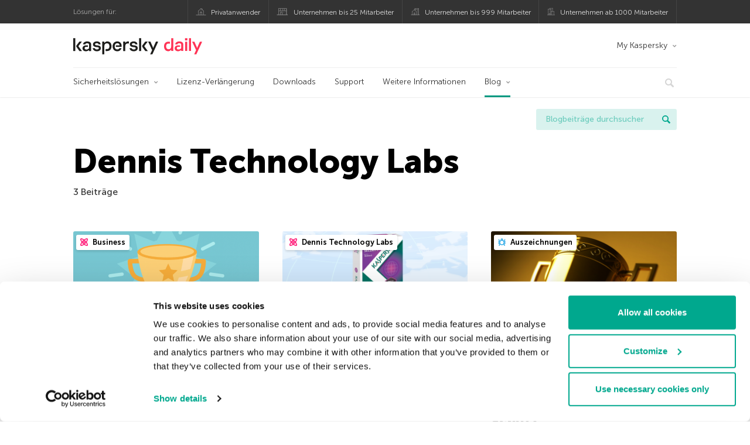

--- FILE ---
content_type: text/html; charset=UTF-8
request_url: https://www.kaspersky.de/blog/tag/dennis-technology-labs/
body_size: 10148
content:
<!DOCTYPE html>
<html lang="de-DE" class="no-js">

<head>
	<meta charset="UTF-8" />
	<meta name="viewport" content="width=device-width, initial-scale=1" />
	<link rel="profile" href="http://gmpg.org/xfn/11" />
	<meta http-equiv="X-UA-Compatible" content="IE=Edge">
		<title>Tag: Dennis Technology Labs | Offizieller Blog von Kaspersky</title>

<!-- The SEO Framework by Sybre Waaijer -->
<meta name="robots" content="noindex" />
<meta property="og:type" content="website" />
<meta property="og:locale" content="de_DE" />
<meta property="og:site_name" content="Offizieller Blog von Kaspersky" />
<meta property="og:title" content="Tag: Dennis Technology Labs | Offizieller Blog von Kaspersky" />
<meta property="og:url" content="https://www.kaspersky.de/blog/tag/dennis-technology-labs/" />
<meta property="og:image" content="https://media.kasperskydaily.com/wp-content/uploads/sites/96/2020/01/28155645/kaspersky-daily-default-image-2020.jpg" />
<meta name="twitter:card" content="summary_large_image" />
<meta name="twitter:site" content="@Kaspersky_DACH" />
<meta name="twitter:creator" content="@Kaspersky_DACH" />
<meta name="twitter:title" content="Tag: Dennis Technology Labs | Offizieller Blog von Kaspersky" />
<meta name="twitter:image" content="https://media.kasperskydaily.com/wp-content/uploads/sites/96/2020/01/28155645/kaspersky-daily-default-image-2020.jpg" />
<script type="application/ld+json">{"@context":"https://schema.org","@graph":[{"@type":"WebSite","@id":"https://www.kaspersky.de/blog/#/schema/WebSite","url":"https://www.kaspersky.de/blog/","name":"Offizieller Blog von Kaspersky","alternateName":"Kaspersky","description":"Der offizielle deutsche Kaspersky Blog bietet Ihnen Informationen über den Schutz vor Viren, Spyware, Hackern, Spam und anderen Malware-Arten","inLanguage":"de-DE","potentialAction":{"@type":"SearchAction","target":{"@type":"EntryPoint","urlTemplate":"https://www.kaspersky.de/blog/search/{search_term_string}/"},"query-input":"required name=search_term_string"},"publisher":{"@type":"Organization","@id":"https://www.kaspersky.de/blog/#/schema/Organization","name":"Kaspersky","url":"https://www.kaspersky.de/blog/","logo":{"@type":"ImageObject","url":"https://media.kasperskydaily.com/wp-content/uploads/sites/96/2019/06/04080740/kl-favicon-new.png","contentUrl":"https://media.kasperskydaily.com/wp-content/uploads/sites/96/2019/06/04080740/kl-favicon-new.png","width":512,"height":512,"contentSize":"1979"}}},{"@type":"CollectionPage","@id":"https://www.kaspersky.de/blog/tag/dennis-technology-labs/","url":"https://www.kaspersky.de/blog/tag/dennis-technology-labs/","name":"Tag: Dennis Technology Labs | Offizieller Blog von Kaspersky","inLanguage":"de-DE","isPartOf":{"@id":"https://www.kaspersky.de/blog/#/schema/WebSite"},"breadcrumb":{"@type":"BreadcrumbList","@id":"https://www.kaspersky.de/blog/#/schema/BreadcrumbList","itemListElement":[{"@type":"ListItem","position":1,"item":"https://www.kaspersky.de/blog/","name":"Offizieller Blog von Kaspersky"},{"@type":"ListItem","position":2,"name":"Tag: Dennis Technology Labs"}]}}]}</script>
<!-- / The SEO Framework by Sybre Waaijer | 17.87ms meta | 0.15ms boot -->

<link rel="dns-prefetch" href="//connect.facebook.net" />
<link rel='dns-prefetch' href='//www.google.com' />
<link rel='dns-prefetch' href='//www.kaspersky.de' />
<link rel='dns-prefetch' href='//app-sj06.marketo.com' />
<link rel='dns-prefetch' href='//connect.facebook.net' />
<link rel="alternate" type="application/rss+xml" title="Daily - German - Germany - www.kaspersky.de/blog &raquo; Feed" href="https://www.kaspersky.de/blog/feed/" />
<link rel="alternate" type="application/rss+xml" title="Daily - German - Germany - www.kaspersky.de/blog &raquo; Kommentar-Feed" href="https://www.kaspersky.de/blog/comments/feed/" />
<link rel="alternate" type="application/rss+xml" title="Daily - German - Germany - www.kaspersky.de/blog &raquo; Dennis Technology Labs Schlagwort-Feed" href="https://www.kaspersky.de/blog/tag/dennis-technology-labs/feed/" />
<link rel='stylesheet' id='kspr_twitter_pullquote-group-css' href='//assets.kasperskydaily.com/blog/wp-content/plugins/bwp-minify/min/?f=wp-content/plugins/kspr_twitter_pullquote/css/style.css,wp-content/plugins/pullquote-shortcode/css/pullquote-shortcode.css,wp-content/themes/daily2019/assets/css/main.css,wp-content/themes/daily2019/assets/css/post.css,wp-content/themes/daily2019/assets/font-awesome/css/font-awesome.min.css,wp-content/plugins/kaspersky-instagram/css/magnific-popup.css,wp-content/plugins/kaspersky-instagram/css/widget.css' type='text/css' media='all' />
<meta name="sentry-trace" content="a590a0dc2eca48a685a51763e3e546f1-5c8dad3b5ca14168-0" />
<meta name="traceparent" content="" />
<meta name="baggage" content="sentry-trace_id=a590a0dc2eca48a685a51763e3e546f1,sentry-sample_rate=0.3,sentry-transaction=%2Ftag%2F%7Btag%7D,sentry-public_key=4826a69933e641c5b854fe1e8b9d9752,sentry-release=1.0,sentry-environment=yandex-production,sentry-sampled=false,sentry-sample_rand=0.919261" />
<script type="text/javascript" src="//app-sj06.marketo.com/js/forms2/js/forms2.min.js?ver=1.1.1" id="kasp-marketo-remote-js-js"></script>
<script type="text/javascript" src="https://www.kaspersky.de/blog/wp-includes/js/jquery/jquery.min.js?ver=3.7.1" id="jquery-core-js"></script>
<script type="text/javascript" src="https://www.kaspersky.de/blog/wp-includes/js/jquery/jquery-migrate.min.js?ver=3.4.1" id="jquery-migrate-js"></script>
<script type='text/javascript' src='//assets.kasperskydaily.com/blog/wp-content/plugins/bwp-minify/min/?f=wp-content/plugins/kspr_twitter_pullquote/js/kaspersky-twitter-pullquote.js,wp-content/plugins/kaspersky-instagram/js/jquery.magnific-popup.min.js,wp-content/plugins/kaspersky-instagram/js/widget.js'></script>
<link rel="https://api.w.org/" href="https://www.kaspersky.de/blog/wp-json/" /><link rel="alternate" title="JSON" type="application/json" href="https://www.kaspersky.de/blog/wp-json/wp/v2/tags/486" /><link rel="EditURI" type="application/rsd+xml" title="RSD" href="https://www.kaspersky.de/blog/xmlrpc.php?rsd" />
				<!-- Start GTM container script -->
		<script>(function(w,d,s,l,i){w[l]=w[l]||[];w[l].push({'gtm.start':
		new Date().getTime(),event:'gtm.js'});var f=d.getElementsByTagName(s)[0],
		j=d.createElement(s),dl=l!='dataLayer'?'&l='+l:'';j.async=true;j.src=
		'//www.googletagmanager.com/gtm.js?id='+i+dl;f.parentNode.insertBefore(j,f);
		})(window,document,'script','dataLayer','GTM-WZ7LJ3');</script>
		<!-- End Start GTM container script -->
		
		<meta name="google-site-verification" content="xsnWXndjSNY8DTI_yu3PXqwg574J2_fZ4pbP_b2AqJs" />
<meta name="google-site-verification" content="7n2QwbTTN2lT9ldMsK5XIehygib3MhPMgng7ufoxt2k" />	<script>
		function waitForVariable(varName, callback) {
			let interval = setInterval(() => {
				if (window[varName] !== undefined) {
					clearInterval(interval);
					callback(window[varName]);
				}
			}, 50);
		}

		waitForVariable("Ya", (Ya_ob) => {
			if (Ya_ob && Ya_ob._metrika.getCounters()[0].id) {
				window.dataLayer = window.dataLayer || [];
				dataLayer.push({
					ymCounterId_1: Ya_ob._metrika.getCounters()[0].id
				});
			}
		});
	</script>
<link rel="icon" href="https://media.kasperskydaily.com/wp-content/uploads/sites/96/2019/06/04144823/cropped-k-favicon-new-32x32.png" sizes="32x32" />
<link rel="icon" href="https://media.kasperskydaily.com/wp-content/uploads/sites/96/2019/06/04144823/cropped-k-favicon-new-192x192.png" sizes="192x192" />
<link rel="apple-touch-icon" href="https://media.kasperskydaily.com/wp-content/uploads/sites/96/2019/06/04144823/cropped-k-favicon-new-180x180.png" />
<meta name="msapplication-TileImage" content="https://media.kasperskydaily.com/wp-content/uploads/sites/96/2019/06/04144823/cropped-k-favicon-new-270x270.png" />
</head>

<body class="archive tag tag-dennis-technology-labs tag-486 wp-theme-daily2019 lang-de_DE">
	
		<!-- Start GTM container script -->
		<noscript><iframe src="//www.googletagmanager.com/ns.html?id=GTM-WZ7LJ3" height="0" width="0" style="display:none;visibility:hidden"></iframe></noscript>
		<!-- End Start GTM container script -->
		
			<div id="site-top" class="site-top">
		<div class="container">
			<nav class="site-nav">
				<div class="label"><p>Lösungen für:</p></div><ul class="site-selector"><li><a target="_blank" href="https://www.kaspersky.de/home-security?icid=de_kdailyheader_acq_ona_smm__onl_b2c_kdaily_prodmen_sm-team_______dc188e2f5e77d4a6" data-element-id="product-menu" class="font-icons icon-home top-menu-business-stripe menu-item menu-item-type-custom menu-item-object-custom menu-item-14109">Privatanwender</a></li>
<li><a title="font-icons icon-small-business" target="_blank" href="https://www.kaspersky.de/small-business-security?icid=de_kdailyheader_acq_ona_smm__onl_b2c_kdaily_prodmen_sm-team_______dc188e2f5e77d4a6" data-element-id="product-menu" class="font-icons icon-small-business top-menu-business-stripe menu-item menu-item-type-custom menu-item-object-custom menu-item-14110">Unternehmen bis 25 Mitarbeiter</a></li>
<li><a target="_blank" href="https://www.kaspersky.de/small-to-medium-business-security?icid=de_kdailyheader_acq_ona_smm__onl_b2c_kdaily_prodmen_sm-team_______dc188e2f5e77d4a6" data-element-id="product-menu" class="font-icons icon-medium-business top-menu-business-stripe menu-item menu-item-type-custom menu-item-object-custom menu-item-14111">Unternehmen bis 999 Mitarbeiter</a></li>
<li><a target="_blank" href="https://www.kaspersky.de/enterprise-security?icid=de_kdailyheader_acq_ona_smm__onl_b2c_kdaily_prodmen_sm-team_______dc188e2f5e77d4a6" data-element-id="product-menu" class="font-icons icon-enterprise top-menu-business-stripe menu-item menu-item-type-custom menu-item-object-custom menu-item-14112">Unternehmen ab 1000 Mitarbeiter</a></li>
</ul>			</nav>
		</div>
	</div>

	<header id="site-header" class="site-header">
		<div class="container">
			<a href="" class="menu-toggle">
				<span></span>
				<span></span>
				<span></span>
			</a>
								<div class="site-title ">
										<a href="https://www.kaspersky.de/blog/" title="Offizieller Blog von Kaspersky" rel="home">
						<i class="kaspersky-logo">Offizieller Blog von Kaspersky</i>
						<span class="logo-text"></span>
						
					</a>
							</div>
	
	<ul id="menu-my-kaspersky" class="menu-utility"><li id="menu-item-14105" class="dropdown my-kaspersky top-menu-my-kaspersky menu-item menu-item-type-custom menu-item-object-custom menu-item-has-children menu-item-14105"><a href="https://my.kaspersky.com/?icid=de_kdailyheader_acq_ona_smm__onl_b2c_kdaily_main-menu_sm-team_______9bda86f35ab1fdae">My Kaspersky</a>
<ul class="sub-menu">
	<li id="menu-item-14106" class="menu-item menu-item-type-custom menu-item-object-custom menu-item-14106"><a href="https://my.kaspersky.com/MyDevices?icid=de_kdailyheader_acq_ona_smm__onl_b2c_kdaily_main-menu_sm-team_______9bda86f35ab1fdae"><i class="font-icons icon-devices"></i>Meine Geräte</a></li>
	<li id="menu-item-14107" class="menu-item menu-item-type-custom menu-item-object-custom menu-item-14107"><a href="https://my.kaspersky.com/MyLicenses?icid=de_kdailyheader_acq_ona_smm__onl_b2c_kdaily_main-menu_sm-team_______9bda86f35ab1fdae"><i class="font-icons icon-subscriptions"></i>Meine Produkte und Abonnements</a></li>
	<li id="menu-item-14108" class="menu-item menu-item-type-custom menu-item-object-custom menu-item-14108"><a href="https://my.kaspersky.com/MyDownloads?icid=de_kdailyheader_acq_ona_smm__onl_b2c_kdaily_main-menu_sm-team_______9bda86f35ab1fdae"><i class="font-icons icon-card"></i>Meine Bestellungen</a></li>
</ul>
</li>
</ul>
	<nav class="main-nav">
		<ul id="menu-main-menu-daily-nxgen" class="main-menu"><li class="dropdown mega top-menu-products menu-item menu-item-type-custom menu-item-object-custom menu-item-has-children menu-item-13968"><a href="#" data-element-id="main-menu">Sicherheitslösungen</a>
<ul class="submenu">
<li class="first">
	<ul class="featured section-col-l-3 no-gutter">
<li class="menu-item menu-item-type-custom menu-item-object-custom menu-item-13970"><a href="https://www.kaspersky.de/premium?icid=de_kdailyheader_acq_ona_smm__onl_b2c_kdaily_main-menu_sm-team_______9bda86f35ab1fdae" data-element-id="main-menu"><span style="color: #999;">PREMIUM-SCHUTZ</span><br>Kaspersky Premium</a><div class="desc"><br><p>Umfassender Schutz für Ihre Geräte, Ihre Online-Privatsphäre und Ihre Identität</p></div>
<li class="menu-item menu-item-type-custom menu-item-object-custom menu-item-13957"><a href="https://www.kaspersky.de/plus?icid=de_kdailyheader_acq_ona_smm__onl_b2c_kdaily_main-menu_sm-team_______9bda86f35ab1fdae" data-element-id="main-menu"><span style="color: #999;">ERWEITERTER SCHUTZ</span><br>Kaspersky Plus</a><div class="desc"><br><p>Sicherheit, Leistung und Datenschutzfunktionen in einer einzigen App vereint</p></div>
<li class="menu-item menu-item-type-custom menu-item-object-custom menu-item-13967"><a href="https://www.kaspersky.de/standard?icid=de_kdailyheader_acq_ona_smm__onl_b2c_kdaily_main-menu_sm-team_______9bda86f35ab1fdae" data-element-id="main-menu"><span style="color: #999;">STANDARD-SCHUTZ</span><br>Kaspersky Standard</a><div class="desc"><br><p>Mehr Schutz bei gleichzeitig gesteigerter Geräteleistung</p></div>
	</ul>

<li>
	<ul class="regular">
<li class="title"><h6>Schutz der Privatsphäre für Kinder</h6>
<li class="menu-item menu-item-type-custom menu-item-object-custom menu-item-13959"><a href="https://www.kaspersky.de/safe-kids?icid=de_kdailyheader_acq_ona_smm__onl_b2c_kdaily_main-menu_sm-team_______9bda86f35ab1fdae" data-element-id="main-menu">Kaspersky Safe Kids</a>
<li class="menu-item menu-item-type-custom menu-item-object-custom menu-item-13964"><a href="https://www.kaspersky.de/vpn-secure-connection?icid=de_kdailyheader_acq_ona_smm__onl_b2c_kdaily_main-menu_sm-team_______9bda86f35ab1fdae" data-element-id="main-menu">Kaspersky VPN Secure Connection</a>
<li class="menu-item menu-item-type-custom menu-item-object-custom menu-item-13963"><a href="https://www.kaspersky.de/password-manager?icid=de_kdailyheader_acq_ona_smm__onl_b2c_kdaily_main-menu_sm-team_______9bda86f35ab1fdae" data-element-id="main-menu">Kaspersky Password Manager</a>
	</ul>

</ul>

<li class="top-menu-renew menu-item menu-item-type-custom menu-item-object-custom menu-item-13973"><a href="https://www.kaspersky.de/renewal-center/home?icid=de_kdailyheader_acq_ona_smm__onl_b2c_kdaily_main-menu_sm-team_______9bda86f35ab1fdae" data-element-id="main-menu">Lizenz-Verlängerung</a>
<li class="top-menu-downloads menu-item menu-item-type-custom menu-item-object-custom menu-item-13974"><a href="https://www.kaspersky.de/downloads?icid=de_kdailyheader_acq_ona_smm__onl_b2c_kdaily_main-menu_sm-team_______9bda86f35ab1fdae" data-element-id="main-menu">Downloads</a>
<li class="top-menu-support menu-item menu-item-type-custom menu-item-object-custom menu-item-13975"><a href="https://support.kaspersky.com/de?icid=de_kdailyheader_acq_ona_smm__onl_b2c_kdaily_main-menu_sm-team_______9bda86f35ab1fdae" data-element-id="main-menu">Support</a>
<li class="top-menu-resource-center menu-item menu-item-type-custom menu-item-object-custom menu-item-13976"><a href="https://www.kaspersky.de/resource-center?icid=de_kdailyheader_acq_ona_smm__onl_b2c_kdaily_main-menu_sm-team_______9bda86f35ab1fdae" data-element-id="main-menu">Weitere Informationen</a>
<li class="dropdown active top-menu-blog menu-item menu-item-type-custom menu-item-object-custom menu-item-home menu-item-has-children menu-item-13977"><a href="https://www.kaspersky.de/blog/" data-element-id="main-menu">Blog</a>
<ul class="submenu">
<li class="menu-item menu-item-type-taxonomy menu-item-object-category menu-item-15294"><a href="https://www.kaspersky.de/blog/category/business/" data-element-id="main-menu">Business</a><div class="desc"> </div>
<li class="menu-item menu-item-type-taxonomy menu-item-object-category menu-item-15295"><a href="https://www.kaspersky.de/blog/category/news/" data-element-id="main-menu">News</a><div class="desc"> </div>
<li class="menu-item menu-item-type-taxonomy menu-item-object-category menu-item-15296"><a href="https://www.kaspersky.de/blog/category/privacy/" data-element-id="main-menu">Privatsphäre</a><div class="desc"> </div>
<li class="menu-item menu-item-type-taxonomy menu-item-object-category menu-item-15297"><a href="https://www.kaspersky.de/blog/category/products/" data-element-id="main-menu">Produkte</a><div class="desc"> </div>
<li class="menu-item menu-item-type-taxonomy menu-item-object-category menu-item-15298"><a href="https://www.kaspersky.de/blog/category/special-projects/" data-element-id="main-menu">Spezielle Projekte</a><div class="desc"> </div>
<li class="menu-item menu-item-type-taxonomy menu-item-object-category menu-item-15299"><a href="https://www.kaspersky.de/blog/category/technology/" data-element-id="main-menu">Technologie</a><div class="desc"> </div>
<li class="menu-item menu-item-type-taxonomy menu-item-object-category menu-item-15293"><a href="https://www.kaspersky.de/blog/category/threats/" data-element-id="main-menu">Bedrohungen</a><div class="desc"> </div>
<li class="menu-item menu-item-type-taxonomy menu-item-object-category menu-item-15300"><a href="https://www.kaspersky.de/blog/category/tips/" data-element-id="main-menu">Tipps</a><div class="desc"> </div>
<li class="border-top secondary-list-item menu-item menu-item-type-custom menu-item-object-custom menu-item-15292"><a target="_blank" href="https://www.kaspersky.de/blog/feed/" data-element-id="main-menu">RSS</a>
<li class="secondary-list-item menu-item menu-item-type-custom menu-item-object-custom menu-item-17224"><a target="_blank" href="/blog/subscribe/" data-element-id="main-menu">Abonnieren</a>
</ul>


<li class="search">
	<a href="#" class="inactive search-button">
		<i class="font-icons icon-search"></i>
	</a>
	<form action="https://www.kaspersky.de/search">
		<input type="text" placeholder="Schreiben und ENTER drücken..." name="query" value="" autocomplete="off">
	</form>
	<a href="#" class="close-search">
		<i class="font-icons icon-cancel"></i>
	</a>
</li>
</ul>	</nav>
	</div>
	</header><!-- #site-header -->

	<div class="mobile-menu-wrapper">
		<ul class="mobile-nav" data-back="Zurück">
			<li class="title">
				<span>Lösungen für:</span>
			</li>
			<li class="parent" data-parent="" data-icon="font-icons icon-home top-item"><a href="#" data-element-id="mobile-menu"><i class="font-icons icon-home top-item"></i><span>Produkte für Privatanwender</span></a>
<ul class="submenu">
<li class="parent" data-parent="Produkte" data-icon="top-item no-icon"><a rel="Produkte" href="https://www.kaspersky.de/home-security?icid=de_kdailyheader_acq_ona_smm__onl_b2c_kdaily_mobmen_sm-team_______0fb13238d85043b5" data-element-id="mobile-menu"><i class="top-item no-icon"></i><span>Produkte</span></a>
	<ul class="submenu">
<li class="menu-item menu-item-type-custom menu-item-object-custom menu-item-13989"><a href="https://www.kaspersky.de/total-security?icid=de_kdailyheader_acq_ona_smm__onl_b2c_kdaily_mobmen_sm-team_______0fb13238d85043b5" data-element-id="mobile-menu"><small class="green-top">Kaspersky</small>Total Security<span></a>
<li class="menu-item menu-item-type-custom menu-item-object-custom menu-item-14006"><a href="https://www.kaspersky.de/internet-security?icid=de_kdailyheader_acq_ona_smm__onl_b2c_kdaily_mobmen_sm-team_______0fb13238d85043b5" data-element-id="mobile-menu"><small class="green-top">Kaspersky</small>Internet Security<span></a>
<li class="menu-item menu-item-type-custom menu-item-object-custom menu-item-14005"><a href="https://www.kaspersky.de/antivirus?icid=de_kdailyheader_acq_ona_smm__onl_b2c_kdaily_mobmen_sm-team_______0fb13238d85043b5" data-element-id="mobile-menu"><small class="green-top">Kaspersky</small>Anti-Virus<span></a>
<li class="menu-item menu-item-type-custom menu-item-object-custom menu-item-14001"><a href="https://www.kaspersky.de/mac-security?icid=de_kdailyheader_acq_ona_smm__onl_b2c_kdaily_mobmen_sm-team_______0fb13238d85043b5" data-element-id="mobile-menu"><small class="green-top">Kaspersky</small>Internet Security for Mac<span></a>
<li class="menu-item menu-item-type-custom menu-item-object-custom menu-item-14030"><a href="https://www.kaspersky.de/android-security?icid=de_kdailyheader_acq_ona_smm__onl_b2c_kdaily_mobmen_sm-team_______0fb13238d85043b5" data-element-id="mobile-menu"><small class="green-top">Kaspersky</small> Internet Security for Android</a>
<li class="menu-item menu-item-type-custom menu-item-object-custom menu-item-14031"><a href="https://www.kaspersky.de/security-cloud?icid=de_kdailyheader_acq_ona_smm__onl_b2c_kdaily_mobmen_sm-team_______0fb13238d85043b5" data-element-id="mobile-menu"><small class="green-top">Kaspersky</small>Security Cloud</a>
<li class="title"><h6><span>KOSTENLOSE TOOLS</span></h6>
<li class="menu-item menu-item-type-custom menu-item-object-custom menu-item-14033"><a href="https://www.kaspersky.de/secure-connection?icid=de_kdailyheader_acq_ona_smm__onl_b2c_kdaily_mobmen_sm-team_______0fb13238d85043b5" data-element-id="mobile-menu">Kaspersky Secure Connection</a>
<li class="menu-item menu-item-type-custom menu-item-object-custom menu-item-14011"><a href="https://www.kaspersky.desafe-kids?icid=de_kdailyheader_acq_ona_smm__onl_b2c_kdaily_mobmen_sm-team_______0fb13238d85043b5" data-element-id="mobile-menu">Kaspersky Safe Kids</a>
<li class="menu-item menu-item-type-custom menu-item-object-custom menu-item-14014"><a href="https://www.kaspersky.de/password-manager?icid=de_kdailyheader_acq_ona_smm__onl_b2c_kdaily_mobmen_sm-team_______0fb13238d85043b5" data-element-id="mobile-menu">Kaspersky Password Manager</a>
<li class="menu-item menu-item-type-custom menu-item-object-custom menu-item-14012"><a href="https://www.kaspersky.de/free-software-updater?icid=de_kdailyheader_acq_ona_smm__onl_b2c_kdaily_mobmen_sm-team_______0fb13238d85043b5" data-element-id="mobile-menu">Kaspersky Software Updater</a>
<li class="menu-item menu-item-type-custom menu-item-object-custom menu-item-13997"><a href="https://www.kaspersky.de/qr-scanner?icid=de_kdailyheader_acq_ona_smm__onl_b2c_kdaily_mobmen_sm-team_______0fb13238d85043b5" data-element-id="mobile-menu">Kaspersky QR Scanner</a>
<li class="menu-item menu-item-type-custom menu-item-object-custom menu-item-13996"><a href="https://www.kaspersky.de/downloads?icid=de_kdailyheader_acq_ona_smm__onl_b2c_kdaily_mobmen_sm-team_______0fb13238d85043b5" data-element-id="mobile-menu">Mehr</a>
	</ul>

<li class="menu-item menu-item-type-custom menu-item-object-custom menu-item-13995"><a href="https://www.kaspersky.de/renewal-center/home?icid=de_kdailyheader_acq_ona_smm__onl_b2c_kdaily_mobmen_sm-team_______0fb13238d85043b5" data-element-id="mobile-menu">Lizenz-Verlängerung</a>
<li class="menu-item menu-item-type-custom menu-item-object-custom menu-item-13994"><a href="https://www.kaspersky.de/downloads?icid=de_kdailyheader_acq_ona_smm__onl_b2c_kdaily_mobmen_sm-team_______0fb13238d85043b5" data-element-id="mobile-menu">Downloads</a>
<li class="menu-item menu-item-type-custom menu-item-object-custom menu-item-14094"><a href="https://support.kaspersky.com/de?icid=de_kdailyheader_acq_ona_smm__onl_b2c_kdaily_mobmen_sm-team_______0fb13238d85043b5" data-element-id="mobile-menu">Support</a>
<li class="menu-item menu-item-type-custom menu-item-object-custom menu-item-14095"><a href="https://www.kaspersky.de/resource-center?icid=de_kdailyheader_acq_ona_smm__onl_b2c_kdaily_mobmen_sm-team_______0fb13238d85043b5" data-element-id="mobile-menu">Weitere Informationen</a>
</ul>

<li class="parent" data-parent="" data-icon="font-icons icon-small-business top-item"><a href="https://www.kaspersky.de/small-business-security?icid=de_kdailyheader_acq_ona_smm__onl_b2c_kdaily_mobmen_sm-team_______0fb13238d85043b5" data-element-id="mobile-menu"><i class="font-icons icon-small-business top-item"></i><span>Unternehmen (bis 50 Mitarbeiter)</span></a>
<li class="parent" data-parent="" data-icon="font-icons icon-medium-business top-item"><a href="https://www.kaspersky.de/small-to-medium-business-security?icid=de_kdailyheader_acq_ona_smm__onl_b2c_kdaily_mobmen_sm-team_______0fb13238d85043b5" data-element-id="mobile-menu"><i class="font-icons icon-medium-business top-item"></i><span>Unternehmen (bis 999 Mitarbeiter)</span></a>
<li class="parent" data-parent="" data-icon="font-icons icon-enterprise top-item"><a href="https://www.kaspersky.de/enterprise-security?icid=de_kdailyheader_acq_ona_smm__onl_b2c_kdaily_mobmen_sm-team_______0fb13238d85043b5" data-element-id="mobile-menu"><i class="font-icons icon-enterprise top-item"></i><span>Unternehmen  (ab 1000 Mitarbeiter)</span></a>
<li class="splitter"></li>
<li class="menu-item menu-item-type-custom menu-item-object-custom menu-item-24854"><a href="https://www.kaspersky.de/blog/?s=" data-element-id="mobile-menu">Blogbeiträge durchsuchen</a>
<li class="parent" data-parent="BLOG" data-icon="top-item no-icon"><a rel="BLOG" href="https://www.kaspersky.de/blog/" data-element-id="mobile-menu"><i class="top-item no-icon"></i><span>Blog</span></a>
<ul class="submenu">
<li class="menu-item menu-item-type-taxonomy menu-item-object-category menu-item-14010"><a href="https://www.kaspersky.de/blog/category/news/" data-element-id="mobile-menu">News</a><div class="desc"> </div>
<li class="menu-item menu-item-type-taxonomy menu-item-object-category menu-item-14096"><a href="https://www.kaspersky.de/blog/category/products/" data-element-id="mobile-menu">Produkte</a><div class="desc"> </div>
<li class="menu-item menu-item-type-taxonomy menu-item-object-category menu-item-14097"><a href="https://www.kaspersky.de/blog/category/tips/" data-element-id="mobile-menu">Tipps</a><div class="desc"> </div>
<li class="menu-item menu-item-type-taxonomy menu-item-object-category menu-item-14099"><a href="https://www.kaspersky.de/blog/category/privacy/" data-element-id="mobile-menu">Privatsphäre</a><div class="desc"> </div>
<li class="menu-item menu-item-type-taxonomy menu-item-object-category menu-item-14100"><a href="https://www.kaspersky.de/blog/category/technology/" data-element-id="mobile-menu">Technologie</a><div class="desc"> </div>
<li class="menu-item menu-item-type-taxonomy menu-item-object-category menu-item-14102"><a href="https://www.kaspersky.de/blog/category/business/" data-element-id="mobile-menu">Business</a><div class="desc"> </div>
</ul>

<li class="menu-item menu-item-type-custom menu-item-object-custom menu-item-has-children menu-item-31717"><a href="#" data-element-id="mobile-menu">My Account</a>
<ul class="submenu">
<li class="parent" data-parent="My Kaspersky" data-icon="top-item no-icon"><a rel="My Kaspersky" href="https://my.kaspersky.com/?icid=de_kdailyheader_acq_ona_smm__onl_b2c_kdaily_mobmen_sm-team_______0fb13238d85043b5" data-element-id="mobile-menu"><i class="top-item no-icon"></i><span>My Kaspersky</span></a>
	<ul class="submenu">
<li class="menu-item menu-item-type-custom menu-item-object-custom menu-item-14037"><a href="https://my.kaspersky.com/MyDevices?icid=de_kdailyheader_acq_ona_smm__onl_b2c_kdaily_mobmen_sm-team_______0fb13238d85043b5" data-element-id="mobile-menu"><i class="font-icons icon-devices"></i> Meine Geräte</a>
<li class="menu-item menu-item-type-custom menu-item-object-custom menu-item-14038"><a href="https://my.kaspersky.com/MyLicenses?icid=de_kdailyheader_acq_ona_smm__onl_b2c_kdaily_mobmen_sm-team_______0fb13238d85043b5" data-element-id="mobile-menu"><i class="font-icons icon-subscriptions"></i>Meine Produkte und Abonnements</a>
<li class="menu-item menu-item-type-custom menu-item-object-custom menu-item-14039"><a href="https://my.kaspersky.com/MyAccount?icid=de_kdailyheader_acq_ona_smm__onl_b2c_kdaily_mobmen_sm-team_______0fb13238d85043b5" data-element-id="mobile-menu"><i class="font-icons icon-card"></i> Meine Bestellungen</a>
	</ul>

<li class="menu-item menu-item-type-custom menu-item-object-custom menu-item-14093"><a href="https://companyaccount.kaspersky.com/?icid=de_kdailyheader_acq_ona_smm__onl_b2c_kdaily_mobmen_sm-team_______0fb13238d85043b5" data-element-id="mobile-menu">CompanyAccount</a>
</ul>

<li class="parent" data-parent="" data-icon="top-item"><a href="#" data-element-id="mobile-menu"><i class="top-item"></i><span>Partner</span></a>
<ul class="submenu">
<li class="menu-item menu-item-type-custom menu-item-object-custom menu-item-13993"><a href="https://www.kaspersky.de/partners?icid=de_kdailyheader_acq_ona_smm__onl_b2c_kdaily_mobmen_sm-team_______0fb13238d85043b5" data-element-id="mobile-menu">Partner</a>
<li class="menu-item menu-item-type-custom menu-item-object-custom menu-item-14015"><a href="https://www.kasperskypartners.com/?icid=de_kdailyheader_acq_ona_smm__onl_b2c_kdaily_mobmen_sm-team_______0fb13238d85043b5&#038;eid=global&#038;lang=de-de" data-element-id="mobile-menu">Partner finden</a>
<li class="menu-item menu-item-type-custom menu-item-object-custom menu-item-14016"><a href="https://www.kaspersky.de/partners/affiliate?icid=de_kdailyheader_acq_ona_smm__onl_b2c_kdaily_mobmen_sm-team_______0fb13238d85043b5" data-element-id="mobile-menu">Affiliate Partner</a>
<li class="menu-item menu-item-type-custom menu-item-object-custom menu-item-14017"><a href="https://www.kaspersky.de/partners/technology?icid=de_kdailyheader_acq_ona_smm__onl_b2c_kdaily_mobmen_sm-team_______0fb13238d85043b5" data-element-id="mobile-menu">Technologie</a>
<li class="menu-item menu-item-type-custom menu-item-object-custom menu-item-14018"><a href="https://www.kaspersky.de/partners/whitelist-program?icid=de_kdailyheader_acq_ona_smm__onl_b2c_kdaily_mobmen_sm-team_______0fb13238d85043b5" data-element-id="mobile-menu">Whitelist-Programm</a>
</ul>

<li class="parent" data-parent="" data-icon="top-item"><a href="#" data-element-id="mobile-menu"><i class="top-item"></i><span>Über uns</span></a>
<ul class="submenu">
<li class="menu-item menu-item-type-custom menu-item-object-custom menu-item-14020"><a href="https://www.kaspersky.de/about?icid=de_kdailyheader_acq_ona_smm__onl_b2c_kdaily_mobmen_sm-team_______0fb13238d85043b5" data-element-id="mobile-menu">Über uns</a>
<li class="menu-item menu-item-type-custom menu-item-object-custom menu-item-14021"><a href="https://www.kaspersky.de/about/company?icid=de_kdailyheader_acq_ona_smm__onl_b2c_kdaily_mobmen_sm-team_______0fb13238d85043b5" data-element-id="mobile-menu">Das Unternehmen</a>
<li class="menu-item menu-item-type-custom menu-item-object-custom menu-item-14022"><a href="https://www.kaspersky.de/about/team?icid=de_kdailyheader_acq_ona_smm__onl_b2c_kdaily_mobmen_sm-team_______0fb13238d85043b5" data-element-id="mobile-menu">Unser Team</a>
<li class="menu-item menu-item-type-custom menu-item-object-custom menu-item-14023"><a href="https://www.kaspersky.de/about/how-we-work?icid=de_kdailyheader_acq_ona_smm__onl_b2c_kdaily_mobmen_sm-team_______0fb13238d85043b5" data-element-id="mobile-menu">Wie wir arbeiten</a>
<li class="menu-item menu-item-type-custom menu-item-object-custom menu-item-14024"><a href="https://www.kaspersky.de/about/press-releases?icid=de_kdailyheader_acq_ona_smm__onl_b2c_kdaily_mobmen_sm-team_______0fb13238d85043b5" data-element-id="mobile-menu">Pressemitteilungen</a>
<li class="menu-item menu-item-type-custom menu-item-object-custom menu-item-14025"><a href="http://newsroom.kaspersky.eu/de?icid=de_kdailyheader_acq_ona_smm__onl_b2c_kdaily_mobmen_sm-team_______0fb13238d85043b5" data-element-id="mobile-menu">Presse-Center</a>
<li class="menu-item menu-item-type-custom menu-item-object-custom menu-item-14026"><a href="https://careers.kaspersky.com/?icid=de_kdailyheader_acq_ona_smm__onl_b2c_kdaily_mobmen_sm-team_______0fb13238d85043b5" data-element-id="mobile-menu">Karriere</a>
<li class="menu-item menu-item-type-custom menu-item-object-custom menu-item-14027"><a href="https://www.kaspersky.de/about/kaspersky-motorsport?icid=de_kdailyheader_acq_ona_smm__onl_b2c_kdaily_mobmen_sm-team_______0fb13238d85043b5" data-element-id="mobile-menu">Motorsport</a>
</ul>

<li class="menu-item menu-item-type-custom menu-item-object-custom menu-item-14028"><a href="http://support.kaspersky.com/de?icid=de_kdailyheader_acq_ona_smm__onl_b2c_kdaily_mobmen_sm-team_______0fb13238d85043b5" data-element-id="mobile-menu">Support</a>
<li class="menu-item menu-item-type-custom menu-item-object-custom menu-item-14029"><a href="https://www.kaspersky.de/about/contact?icid=de_kdailyheader_acq_ona_smm__onl_b2c_kdaily_mobmen_sm-team_______0fb13238d85043b5" data-element-id="mobile-menu">Kontakt</a>
		</ul>
		<div class="background-overlay"></div>
	</div>

		<div class="c-page">

		
		<section class="c-page-header js-sticky-header">
			<div class="o-container-fluid">
				<div class="c-page-header__wrapper">
					<form class="c-page-search__form c-page-search__form--small" role="search" method="get" action="https://www.kaspersky.de/blog/">
						<div class="c-form-element c-form-element--style-fill">
							<div class="c-form-element__field">
								<input type="text" class="c-form-element__text" name="s" placeholder="Blogbeiträge durchsuchen">
							</div>
						</div>
						<button type="submit" class="c-button" value="Search">Suche</button>
					</form>
				</div>
			</div>
		</section><section class="c-block c-block--spacing-b-small@sm c-page-headline">
	<div class="o-container-fluid">
		<div class="c-page-headline__wrapper">
			<h1 class="c-title--extra-large">Dennis Technology Labs</h1>
							<div class="c-page-headline__content">
										<p>3 Beiträge</p>
				</div>
					</div>
	</div>
</section>
	<section class="c-block c-block--spacing-b-small@sm">
		<div class="o-container-fluid">
			<div class="o-row c-card__row--divider">
											<div class="o-col-6@sm o-col-4@lg">
					<article class="c-card">
			<figure class="c-card__figure">
			<a href="https://www.kaspersky.de/blog/kaspersky-lab-gewinnt-erneut-unabhangige-tests/2213/">
				<img width="620" height="465" src="https://media.kasperskydaily.com/wp-content/uploads/sites/96/2014/01/06144003/win-620x465.png" class="attachment-daily-2019-post-thumbnail-large size-daily-2019-post-thumbnail-large wp-post-image" alt="" decoding="async" fetchpriority="high" data-src="https://media.kasperskydaily.com/wp-content/uploads/sites/96/2014/01/06144003/win-620x465.png" data-srcset="" srcset="" />			</a>
		</figure>
		<div class="c-card__content">
		<header class="c-card__header">
							<ul class="c-taxonomy c-taxonomy--category">
					<li><a class="c-link--icon-primary" href="https://www.kaspersky.de/blog/tag/business/"><img class="o-icon" src="https://media.kasperskydaily.com/wp-content/uploads/sites/96/2019/11/18160710/atom.png" /> Business</a></li>
				</ul>
					</header>
		<h3 class="c-card__title"><a href="https://www.kaspersky.de/blog/kaspersky-lab-gewinnt-erneut-unabhangige-tests/2213/">Kaspersky Lab gewinnt erneut unabhängige Tests</a></h3>		<div class="c-card__desc">
			<p><p>Die Produkte von Kaspersky Lab haben sich bei unabhängigen Tests wieder einmal als herausragend erwiesen. In den aktuellen vierteljährlichen Tests von Dennis Technology Labs, die von Oktober bis Dezember 2013 durchgeführt wurden, bekamen Kaspersky Internet Security 2014, Kaspersky Endpoint Security for Business und Kaspersky Small Office Security in ihren jeweiligen Kategorien die besten Noten. Die Lösungen erhielten damit jeweils die AAA-Wertung von Dennis Technology Labs.</p>
</p>
		</div>
		<footer class="c-card__footer">
	<ul class="c-card__meta-list">
		<li class="c-card__author">
			<div class="c-card__author-avatar">
				<a href="https://www.kaspersky.de/blog/author/aaron/"><img alt='' src='https://media.kasperskydaily.com/wp-content/uploads/2017/06/22124333/1373893767-bpfull.jpg' srcset='https://media.kasperskydaily.com/wp-content/uploads/2017/06/22124333/1373893767-bpfull.jpg 2x' class='avatar avatar-25 photo' height='25' width='25' decoding='async'/></a>
			</div>
			<p class="c-card__author-name">
				<a href="https://www.kaspersky.de/blog/author/aaron/">Aaron Stern</a>
			</p>
		</li>
		<li class="c-card__time">
			<p>
				<time datetime="2014-01-15T19:15:40+02:00">15 Jan 2014</time>
			</p>
		</li>
	</ul>
</footer>
	</div>
</article>
				</div>
											<div class="o-col-6@sm o-col-4@lg">
					<article class="c-card">
			<figure class="c-card__figure">
			<a href="https://www.kaspersky.de/blog/kaspersky-internet-security-2013-als-top-produkt-gekront/1396/">
				<img width="640" height="420" src="https://media.kasperskydaily.com/wp-content/uploads/sites/96/2013/07/06144930/KIS-2013-vittoria-vuoto.png" class="attachment-daily-2019-post-thumbnail-large size-daily-2019-post-thumbnail-large wp-post-image" alt="KIS 2013" decoding="async" data-src="https://media.kasperskydaily.com/wp-content/uploads/sites/96/2013/07/06144930/KIS-2013-vittoria-vuoto.png" data-srcset="" srcset="" />			</a>
		</figure>
		<div class="c-card__content">
		<header class="c-card__header">
							<ul class="c-taxonomy c-taxonomy--category">
					<li><a class="c-link--icon-primary" href="https://www.kaspersky.de/blog/tag/dennis-technology-labs/"><img class="o-icon" src="https://media.kasperskydaily.com/wp-content/uploads/sites/96/2019/11/18160710/atom.png" /> Dennis Technology Labs</a></li>
				</ul>
					</header>
		<h3 class="c-card__title"><a href="https://www.kaspersky.de/blog/kaspersky-internet-security-2013-als-top-produkt-gekront/1396/">Kaspersky Internet Security 2013 als Top-Produkt gekrönt</a></h3>		<div class="c-card__desc">
			<p><p>Und der Gewinner ist… Die Tester der unabhängigen Dennis Technology Labs haben Kaspersky Internet Security 2013 mit der höchsten Auszeichnung, dem AAA Rating, prämiert. Unter der Überschrift „Das ideale Produkt</p>
</p>
		</div>
		<footer class="c-card__footer">
	<ul class="c-card__meta-list">
		<li class="c-card__author">
			<div class="c-card__author-avatar">
				<a href="https://www.kaspersky.de/blog/author/kristina/"><img alt='' src='https://media.kasperskydaily.com/wp-content/uploads/2017/06/28190636/kiry.jpg' srcset='https://media.kasperskydaily.com/wp-content/uploads/2017/06/28190636/kiry.jpg 2x' class='avatar avatar-25 photo' height='25' width='25' loading='lazy' decoding='async'/></a>
			</div>
			<p class="c-card__author-name">
				<a href="https://www.kaspersky.de/blog/author/kristina/">Kristina Kiry</a>
			</p>
		</li>
		<li class="c-card__time">
			<p>
				<time datetime="2013-07-24T12:00:40+02:00">24 Jul 2013</time>
			</p>
		</li>
	</ul>
</footer>
	</div>
</article>
				</div>
											<div class="o-col-6@sm o-col-4@lg">
					<article class="c-card">
			<figure class="c-card__figure">
			<a href="https://www.kaspersky.de/blog/kaspersky-internet-security-2013-erhalt-zwei-ehrungen-fur-optimalen-schutz/1165/">
				<img width="640" height="420" src="https://media.kasperskydaily.com/wp-content/uploads/sites/96/2013/06/06145252/kis_title_vacia.png" class="attachment-daily-2019-post-thumbnail-large size-daily-2019-post-thumbnail-large wp-post-image" alt="Kaspersky Internet Security 2013" decoding="async" loading="lazy" data-src="https://media.kasperskydaily.com/wp-content/uploads/sites/96/2013/06/06145252/kis_title_vacia.png" data-srcset="" srcset="" />			</a>
		</figure>
		<div class="c-card__content">
		<header class="c-card__header">
							<ul class="c-taxonomy c-taxonomy--category">
					<li><a class="c-link--icon-primary" href="https://www.kaspersky.de/blog/tag/auszeichnungen/"><img class="o-icon" src="https://media.kasperskydaily.com/wp-content/uploads/sites/96/2019/11/18160710/bug.png" /> Auszeichnungen</a></li>
				</ul>
					</header>
		<h3 class="c-card__title"><a href="https://www.kaspersky.de/blog/kaspersky-internet-security-2013-erhalt-zwei-ehrungen-fur-optimalen-schutz/1165/">Kaspersky Internet Security 2013 erhält zwei Ehrungen für optimalen Schutz</a></h3>		<div class="c-card__desc">
			<p><p>Anwender, die Ihre Computer und Geräte vor Internet-Gefahren schützen wollen, können sich darauf verlassen, dass die Qualität der Kaspersky-Lösungen immer auf gleich hohem Niveau liegt. Die hohe Qualität von Kaspersky</p>
</p>
		</div>
		<footer class="c-card__footer">
	<ul class="c-card__meta-list">
		<li class="c-card__author">
			<div class="c-card__author-avatar">
				<a href="https://www.kaspersky.de/blog/author/sym451/"><img alt='' src='https://media.kasperskydaily.com/wp-content/uploads/2017/06/29155849/serg1.jpg' srcset='https://media.kasperskydaily.com/wp-content/uploads/2017/06/29155849/serg1.jpg 2x' class='avatar avatar-25 photo' height='25' width='25' loading='lazy' decoding='async'/></a>
			</div>
			<p class="c-card__author-name">
				<a href="https://www.kaspersky.de/blog/author/sym451/">Serge Malenkovich</a>
			</p>
		</li>
		<li class="c-card__time">
			<p>
				<time datetime="2013-05-31T08:03:20+02:00">31 Mai 2013</time>
			</p>
		</li>
	</ul>
</footer>
	</div>
</article>
				</div>
						</div>
			<div class="c-block__footer">
	</div>
		</div>
	</section>
	</div><!-- /page -->

<div id="site-footer" class="site-footer">
	<div class="container">
		<div class="site-footer-links" data-element-id="footer-product-links">
			<div class="row">
				<div class="footer-column"><h4 id="menu-item-19749" class="section-title footer-corpsite-links menu-item menu-item-type-custom menu-item-object-custom menu-item-has-children menu-item-19749"><a data-element-id="footer-product-link" href="https://www.kaspersky.de/home-security?icid=de_kdailyfooter_acq_ona_smm__onl_b2c_kdaily_footer_sm-team_______07f8117d85383080">LÖSUNGEN FÜR HEIMANWENDER</a></h4>
<ul class="small-list">
	<li id="menu-item-19750" class="footer-corpsite-links menu-item menu-item-type-custom menu-item-object-custom menu-item-19750"><a data-element-id="footer-product-link" href="https://www.kaspersky.de/standard?icid=de_kdailyfooter_acq_ona_smm__onl_b2c_kdaily_footer_sm-team_______07f8117d85383080">Kaspersky Standard</a></li>
	<li id="menu-item-25042" class="menu-item menu-item-type-custom menu-item-object-custom menu-item-25042"><a data-element-id="footer-product-link" href="https://www.kaspersky.de/plus?icid=de_kdailyfooter_acq_ona_smm__onl_b2c_kdaily_footer_sm-team_______07f8117d85383080">Kaspersky Plus</a></li>
	<li id="menu-item-19751" class="footer-corpsite-links menu-item menu-item-type-custom menu-item-object-custom menu-item-19751"><a data-element-id="footer-product-link" href="https://www.kaspersky.de/premium?icid=de_kdailyfooter_acq_ona_smm__onl_b2c_kdaily_footer_sm-team_______07f8117d85383080">Kaspersky Premium</a></li>
	<li id="menu-item-19754" class="footer-corpsite-links menu-item menu-item-type-custom menu-item-object-custom menu-item-19754"><a data-element-id="footer-product-link" href="https://www.kaspersky.de/home-security?icid=de_kdailyfooter_acq_ona_smm__onl_b2c_kdaily_footer_sm-team_______07f8117d85383080">Alle Lösungen</a></li>
</ul>
</li>
</li></ul></div><div class="footer-column"><h4 id="menu-item-19755" class="section-title footer-corpsite-links menu-item menu-item-type-custom menu-item-object-custom menu-item-has-children menu-item-19755"><a data-element-id="footer-product-link" href="https://www.kaspersky.de/small-business-security?icid=de_kdailyfooter_acq_ona_smm__onl_b2c_kdaily_footer_sm-team_______07f8117d85383080">KLEINE UNTERNEHMEN</a></h4><small>1-50 MITARBEITER</small>
<ul class="small-list">
	<li id="menu-item-19756" class="footer-corpsite-links menu-item menu-item-type-custom menu-item-object-custom menu-item-19756"><a data-element-id="footer-product-link" href="https://www.kaspersky.de/small-business-security/small-office-security?icid=de_kdailyfooter_acq_ona_smm__onl_b2c_kdaily_footer_sm-team_______07f8117d85383080">Kaspersky Small Office Security</a></li>
	<li id="menu-item-19757" class="footer-corpsite-links menu-item menu-item-type-custom menu-item-object-custom menu-item-19757"><a data-element-id="footer-product-link" href="https://www.kaspersky.de/small-to-medium-business-security/cloud?icid=de_kdailyfooter_acq_ona_smm__onl_b2c_kdaily_footer_sm-team_______07f8117d85383080">Kaspersky Endpoint Security Cloud</a></li>
	<li id="menu-item-19758" class="footer-corpsite-links menu-item menu-item-type-custom menu-item-object-custom menu-item-19758"><a data-element-id="footer-product-link" href="https://www.kaspersky.de/small-business-security?icid=de_kdailyfooter_acq_ona_smm__onl_b2c_kdaily_footer_sm-team_______07f8117d85383080">Alle Produkte</a></li>
</ul>
</li>
</li></ul></div><div class="footer-column"><h4 id="menu-item-19759" class="section-title footer-corpsite-links menu-item menu-item-type-custom menu-item-object-custom menu-item-has-children menu-item-19759"><a data-element-id="footer-product-link" href="https://www.kaspersky.de/small-to-medium-business-security?icid=de_kdailyfooter_acq_ona_smm__onl_b2c_kdaily_footer_sm-team_______07f8117d85383080">MITTLERE UNTERNEHMEN</a></h4><small>51-999 MITARBEITER</small>
<ul class="small-list">
	<li id="menu-item-19760" class="footer-corpsite-links menu-item menu-item-type-custom menu-item-object-custom menu-item-19760"><a data-element-id="footer-product-link" href="https://www.kaspersky.de/small-to-medium-business-security/cloud?icid=de_kdailyfooter_acq_ona_smm__onl_b2c_kdaily_footer_sm-team_______07f8117d85383080">Kaspersky Endpoint Security Cloud</a></li>
	<li id="menu-item-19761" class="footer-corpsite-links menu-item menu-item-type-custom menu-item-object-custom menu-item-19761"><a data-element-id="footer-product-link" href="https://www.kaspersky.de/small-to-medium-business-security/endpoint-select?icid=de_kdailyfooter_acq_ona_smm__onl_b2c_kdaily_footer_sm-team_______07f8117d85383080">Kaspersky Endpoint Security for Business Select</a></li>
	<li id="menu-item-19762" class="footer-corpsite-links menu-item menu-item-type-custom menu-item-object-custom menu-item-19762"><a data-element-id="footer-product-link" href="https://www.kaspersky.de/small-to-medium-business-security/endpoint-advanced?icid=de_kdailyfooter_acq_ona_smm__onl_b2c_kdaily_footer_sm-team_______07f8117d85383080">Kaspersky Endpoint Security for Business Advanced</a></li>
	<li id="menu-item-19763" class="footer-corpsite-links menu-item menu-item-type-custom menu-item-object-custom menu-item-19763"><a data-element-id="footer-product-link" href="https://www.kaspersky.de/small-to-medium-business-security?icid=de_kdailyfooter_acq_ona_smm__onl_b2c_kdaily_footer_sm-team_______07f8117d85383080">Alle Produkte</a></li>
</ul>
</li>
</li></ul></div><div class="footer-column"><h4 id="menu-item-19764" class="section-title footer-corpsite-links menu-item menu-item-type-custom menu-item-object-custom menu-item-has-children menu-item-19764"><a data-element-id="footer-product-link" href="https://www.kaspersky.de/enterprise-security?icid=de_kdailyfooter_acq_ona_smm__onl_b2c_kdaily_footer_sm-team_______07f8117d85383080">GROSSE UNTERNEHMEN</a></h4><small>AB 1000 MITARBEITER</small>
<ul class="small-list">
	<li id="menu-item-19765" class="footer-corpsite-links menu-item menu-item-type-custom menu-item-object-custom menu-item-19765"><a data-element-id="footer-product-link" href="https://www.kaspersky.de/enterprise-security/cybersecurity-services?icid=de_kdailyfooter_acq_ona_smm__onl_b2c_kdaily_footer_sm-team_______07f8117d85383080">Cybersecurity Services</a></li>
	<li id="menu-item-19766" class="footer-corpsite-links menu-item menu-item-type-custom menu-item-object-custom menu-item-19766"><a data-element-id="footer-product-link" href="https://www.kaspersky.de/enterprise-security/threat-management-defense-solution?icid=de_kdailyfooter_acq_ona_smm__onl_b2c_kdaily_footer_sm-team_______07f8117d85383080">Threat Management and Defense</a></li>
	<li id="menu-item-19767" class="footer-corpsite-links menu-item menu-item-type-custom menu-item-object-custom menu-item-19767"><a data-element-id="footer-product-link" href="https://www.kaspersky.de/enterprise-security/endpoint?icid=de_kdailyfooter_acq_ona_smm__onl_b2c_kdaily_footer_sm-team_______07f8117d85383080">Endpoint Security</a></li>
	<li id="menu-item-19768" class="footer-corpsite-links menu-item menu-item-type-custom menu-item-object-custom menu-item-19768"><a data-element-id="footer-product-link" href="https://www.kaspersky.de/enterprise-security/cloud-security?icid=de_kdailyfooter_acq_ona_smm__onl_b2c_kdaily_footer_sm-team_______07f8117d85383080">Hybrid Cloud Security</a></li>
	<li id="menu-item-25045" class="footer-corpsite-links menu-item menu-item-type-custom menu-item-object-custom menu-item-25045"><a data-element-id="footer-product-link" href="https://www.kaspersky.de/enterprise-security/cyber-security-training?icid=de_kdailyfooter_acq_ona_smm__onl_b2c_kdaily_footer_sm-team_______07f8117d85383080">Cybersecurity Training</a></li>
	<li id="menu-item-25046" class="footer-corpsite-links menu-item menu-item-type-custom menu-item-object-custom menu-item-25046"><a data-element-id="footer-product-link" href="https://www.kaspersky.de/enterprise-security/threat-intelligence?icid=de_kdailyfooter_acq_ona_smm__onl_b2c_kdaily_footer_sm-team_______07f8117d85383080">Threat Intelligence</a></li>
	<li id="menu-item-19769" class="footer-corpsite-links menu-item menu-item-type-custom menu-item-object-custom menu-item-19769"><a data-element-id="footer-product-link" href="https://www.kaspersky.de/enterprise-security?icid=de_kdailyfooter_acq_ona_smm__onl_b2c_kdaily_footer_sm-team_______07f8117d85383080">Alle Lösungen</a></li>
</ul>
</li>
</div>			</div>
		</div>
		<footer>
			<div class="row">
				<div class="footer-column footer-column-large" data-element-id="footer-menu">
					<div class="textwidget">
												<p class="copy">© 2026 AO Kaspersky Lab. Alle Rechte vorbehalten.</p>
						<ul id="menu-footer-secondary-navigation" class="footer-secondary-nav"><li id="menu-item-13954" class="menu-item menu-item-type-custom menu-item-object-custom menu-item-13954"><a target="_blank" href="https://www.kaspersky.de/legal?icid=de_kdailyfooter_acq_ona_smm__onl_b2c_kdaily_footer_sm-team_______07f8117d85383080" data-element-id="footer-menu-link">Impressum</a></li>
<li id="menu-item-13955" class="menu-item menu-item-type-custom menu-item-object-custom menu-item-13955"><a target="_blank" href="https://www.kaspersky.de/web-privacy-policy?icid=de_kdailyfooter_acq_ona_smm__onl_b2c_kdaily_footer_sm-team_______07f8117d85383080" data-element-id="footer-menu-link">Datenschutzrichtlinie</a></li>
<li id="menu-item-29871" class="menu-item menu-item-type-custom menu-item-object-custom menu-item-29871"><a target="_blank" href="https://www.kaspersky.de/end-user-license-agreement?icid=de_kdailyfooter_acq_ona_smm__onl_b2c_kdaily_footer_sm-team_______07f8117d85383080" data-element-id="footer-menu-link">Lizenzvereinbarung B2C</a></li>
<li id="menu-item-29872" class="menu-item menu-item-type-custom menu-item-object-custom menu-item-29872"><a target="_blank" href="https://www.kaspersky.de/business/eula?icid=de_kdailyfooter_acq_ona_smm__onl_b2c_kdaily_footer_sm-team_______07f8117d85383080" data-element-id="footer-menu-link">Lizenzvereinbarung B2B</a></li>
<li id="menu-item-29873" class="menu-item menu-item-type-custom menu-item-object-custom menu-item-29873"><a target="_blank" href="https://www.kaspersky.de/newsletter/b2b/registration?icid=de_kdailyfooter_acq_ona_smm__onl_b2c_kdaily_footer_sm-team_______07f8117d85383080" data-element-id="footer-menu-link">Anmeldung zum Business-Newsletter</a></li>
<li id="menu-item-29874" class="menu-item menu-item-type-custom menu-item-object-custom menu-item-29874"><a target="_blank" href="https://www.kaspersky.de/newsletter/b2b-partners/registration?icid=de_kdailyfooter_acq_ona_smm__onl_b2c_kdaily_footer_sm-team_______07f8117d85383080" data-element-id="footer-menu-link">Anmeldung zum Newsletter für B2B-Vertriebspartner</a></li>
<li><a href="javascript: void(0);" onclick="javascript: Cookiebot.renew()" xmlns="http://www.w3.org/1999/xhtml">Cookies</a></li></ul>						<div class="footer-tertiary">
							<ul id="menu-footer-tertiary" class=""><li id="menu-item-19796" class="footer-corpsite-links menu-item menu-item-type-custom menu-item-object-custom menu-item-19796"><a href="https://www.kaspersky.de/about/contact?icid=de_kdailyfooter_acq_ona_smm__onl_b2c_kdaily_footer_sm-team_______07f8117d85383080" data-element-id="footer-menu-link">Kontakt</a></li>
<li id="menu-item-19797" class="footer-corpsite-links menu-item menu-item-type-custom menu-item-object-custom menu-item-19797"><a href="https://www.kaspersky.de/about?icid=de_kdailyfooter_acq_ona_smm__onl_b2c_kdaily_footer_sm-team_______07f8117d85383080" data-element-id="footer-menu-link">Über uns</a></li>
<li id="menu-item-19798" class="footer-corpsite-links menu-item menu-item-type-custom menu-item-object-custom menu-item-19798"><a href="https://www.kaspersky.de/partners?icid=de_kdailyfooter_acq_ona_smm__onl_b2c_kdaily_footer_sm-team_______07f8117d85383080" data-element-id="footer-menu-link">Partner</a></li>
<li id="menu-item-19799" class="menu-item menu-item-type-custom menu-item-object-custom menu-item-home menu-item-19799"><a href="https://www.kaspersky.de/blog/" data-element-id="footer-menu-link">Blog</a></li>
<li id="menu-item-19800" class="footer-corpsite-links menu-item menu-item-type-custom menu-item-object-custom menu-item-19800"><a href="https://www.kaspersky.de/resource-center?icid=de_kdailyfooter_acq_ona_smm__onl_b2c_kdaily_footer_sm-team_______07f8117d85383080" data-element-id="footer-menu-link">Weitere Informationen</a></li>
<li id="menu-item-19801" class="footer-corpsite-links menu-item menu-item-type-custom menu-item-object-custom menu-item-19801"><a href="https://www.kaspersky.de/about/press-releases?icid=de_kdailyfooter_acq_ona_smm__onl_b2c_kdaily_footer_sm-team_______07f8117d85383080" data-element-id="footer-menu-link">Pressemitteilungen</a></li>
</ul>						</div>
						<div class="blog-list">
							<ul id="menu-footer-blog-list" class="sub-menu"><li id="menu-item-19771" class="menu-item menu-item-type-custom menu-item-object-custom menu-item-19771"><h3><a target="_blank" href="https://de.securelist.com/" data-element-id="footer-menu-link">Securelist</a></h3></li>
<li id="menu-item-19774" class="menu-item menu-item-type-custom menu-item-object-custom menu-item-19774"><h3><a target="_blank" href="https://eugene.kaspersky.de/" data-element-id="footer-menu-link">Eugene Personal Blog</a></h3></li>
<li id="menu-item-30314" class="menu-item menu-item-type-custom menu-item-object-custom menu-item-30314"><h3><a href="https://encyclopedia.kaspersky.de/" data-element-id="footer-menu-link">Enzyklopädie</a></h3></li>
</ul>						</div>
					</div>
				</div>
				<div class="footer-column">
					<div class="social-list" data-element-id="footer-social-links">
						<ul id="menu-footer-social-networks" class="sub-menu"><li id="menu-item-19788" class="social footer-social-links menu-item menu-item-type-custom menu-item-object-custom menu-item-19788 social"><h3><a target="_blank" href="https://twitter.com/Kaspersky_DACH" data-element-id="footer-social-link"><i class="font-icons icon-twitterx"></i></a></h3></li>
<li id="menu-item-19787" class="social footer-social-links menu-item menu-item-type-custom menu-item-object-custom menu-item-19787 social"><h3><a target="_blank" href="https://www.facebook.com/Kaspersky.Lab.DACH/" data-element-id="footer-social-link"><i class="font-icons icon-facebook"></i></a></h3></li>
<li id="menu-item-19789" class="social footer-social-links menu-item menu-item-type-custom menu-item-object-custom menu-item-19789 social"><h3><a target="_blank" href="https://www.linkedin.com/company/kaspersky-labs-gmbh" data-element-id="footer-social-link"><i class="font-icons icon-linkedin"></i></a></h3></li>
<li id="menu-item-19783" class="social footer-social-links menu-item menu-item-type-custom menu-item-object-custom menu-item-19783 social"><h3><a target="_blank" href="https://www.youtube.com/channel/UCKB1mnvC2-orau2JhP2QttA" data-element-id="footer-social-link"><i class="font-icons icon-youtube"></i></a></h3></li>
<li id="menu-item-30558" class="social footer-social-links menu-item menu-item-type-custom menu-item-object-custom menu-item-30558 social"><h3><a target="_blank" href="https://www.instagram.com/Kasperskylabde/" data-element-id="footer-social-link"><i class="font-icons icon-instagram"></i></a></h3></li>
</ul>					</div>
					<div class="country-selector-button font-icons">
													<p>Deutschland &amp; Schweiz</p>
							<span class="arrow"></span>
											</div>
				</div>
			</div>
		</footer>
	</div>
</div>

<section class="footer-selector">
	<div class="container">
		<a href="#" class="close-selector"><i class="font-icons icon-cancel"></i></a>
		<div class="section-col-l-4 section-col-s-2 reset-l country-list">
			<div>
									<ul>
						<li class="list-title">Amerika</li>
						<li id="menu-item-13914" class="menu-item menu-item-type-custom menu-item-object-custom menu-item-13914"><a href="https://www.kaspersky.com.br/blog/">Brasil</a></li>
<li id="menu-item-13913" class="menu-item menu-item-type-custom menu-item-object-custom menu-item-13913"><a href="https://latam.kaspersky.com/blog">México</a></li>
					</ul>
													<ul>
						<li class="list-title">Afrika</li>
						<li id="menu-item-14183" class="menu-item menu-item-type-custom menu-item-object-custom menu-item-14183"><a href="https://www.kaspersky.co.za/blog/">South Africa</a></li>
					</ul>
													<ul>
						<li class="list-title">Mittlerer Osten</li>
						<li id="menu-item-14103" class="menu-item menu-item-type-custom menu-item-object-custom menu-item-14103"><a href="https://me-en.kaspersky.com/blog/">Middle East</a></li>
<li id="menu-item-14104" class="menu-item menu-item-type-custom menu-item-object-custom menu-item-14104"><a href="https://me.kaspersky.com/blog/">&#1575;&#1604;&#1588;&#1585;&#1602; &#1575;&#1604;&#1571;&#1608;&#1587;&#1591;</a></li>
					</ul>
							</div>
			<div>
									<ul>
						<li class="list-title">Westeuropa</li>
						<li id="menu-item-14113" class="menu-item menu-item-type-custom menu-item-object-custom menu-item-home menu-item-14113"><a href="https://www.kaspersky.de/blog/">Deutschland &#038; Schweiz</a></li>
<li id="menu-item-14114" class="menu-item menu-item-type-custom menu-item-object-custom menu-item-14114"><a href="https://www.kaspersky.es/blog/">España</a></li>
<li id="menu-item-14115" class="menu-item menu-item-type-custom menu-item-object-custom menu-item-14115"><a href="https://www.kaspersky.fr/blog/">France &#038; Suisse</a></li>
<li id="menu-item-14116" class="menu-item menu-item-type-custom menu-item-object-custom menu-item-14116"><a href="https://www.kaspersky.it/blog/">Italia &#038; Svizzera</a></li>
<li id="menu-item-14117" class="menu-item menu-item-type-custom menu-item-object-custom menu-item-14117"><a href="https://www.kaspersky.nl/blog">Nederland &#038; België</a></li>
<li id="menu-item-14118" class="menu-item menu-item-type-custom menu-item-object-custom menu-item-14118"><a href="https://www.kaspersky.co.uk/blog/">United Kingdom</a></li>
					</ul>
							</div>
			<div>
									<ul>
						<li class="list-title">Osteuropa</li>
						<li id="menu-item-13936" class="menu-item menu-item-type-custom menu-item-object-custom menu-item-13936"><a href="https://plblog.kaspersky.com">Polska</a></li>
<li id="menu-item-13934" class="menu-item menu-item-type-custom menu-item-object-custom menu-item-13934"><a href="https://www.kaspersky.com.tr/blog/">T&uuml;rkiye</a></li>
<li id="menu-item-13937" class="menu-item menu-item-type-custom menu-item-object-custom menu-item-13937"><a href="https://www.kaspersky.ru/blog/">&#1056;&#1086;&#1089;&#1089;&#1080;&#1103; (Russia)</a></li>
<li id="menu-item-13935" class="menu-item menu-item-type-custom menu-item-object-custom menu-item-13935"><a href="https://blog.kaspersky.kz">Kazakhstan</a></li>
					</ul>
							</div>
			<div>
									<ul>
						<li class="list-title">Asien &amp; Pazifik</li>
						<li id="menu-item-14153" class="menu-item menu-item-type-custom menu-item-object-custom menu-item-14153"><a href="https://www.kaspersky.com.au/blog/">Australia</a></li>
<li id="menu-item-13916" class="menu-item menu-item-type-custom menu-item-object-custom menu-item-13916"><a href="https://www.kaspersky.co.in/blog">India</a></li>
<li id="menu-item-13917" class="menu-item menu-item-type-custom menu-item-object-custom menu-item-13917"><a href="https://www.kaspersky.com.cn/blog">中国 (China)</a></li>
<li id="menu-item-13915" class="menu-item menu-item-type-custom menu-item-object-custom menu-item-13915"><a href="https://blog.kaspersky.co.jp">日本 (Japan)</a></li>
					</ul>
													<ul>
						<li class="list-title">Für alle anderen Länder</li>
						<li id="menu-item-13956" class="menu-item menu-item-type-custom menu-item-object-custom menu-item-13956"><a href="https://www.kaspersky.com/blog/">Global</a></li>
					</ul>
							</div>
		</div>

	</div>
</section>

<script type="speculationrules">
{"prefetch":[{"source":"document","where":{"and":[{"href_matches":"/blog/*"},{"not":{"href_matches":["/blog/wp-*.php","/blog/wp-admin/*","/blog/files/*","/blog/wp-content/*","/blog/wp-content/plugins/*","/blog/wp-content/themes/daily2019/*","/blog/*\\?(.+)"]}},{"not":{"selector_matches":"a[rel~=\"nofollow\"]"}},{"not":{"selector_matches":".no-prefetch, .no-prefetch a"}}]},"eagerness":"conservative"}]}
</script>
<script type="text/javascript" src="https://content.kaspersky-labs.com/public/analytics-scripts/analytical_functions.js"></script><script type="text/javascript" id="kaspersky-dynamic-gravity-forms-main-js-extra">
/* <![CDATA[ */
var kasperskyDynamicaReCaptchaData = {"ajaxUrl":"https://www.kaspersky.de/blog/wp-admin/admin-ajax.php"};
//# sourceURL=kaspersky-dynamic-gravity-forms-main-js-extra
/* ]]> */
</script>
<script type="text/javascript" id="kaspersky-omniture-js-extra">
/* <![CDATA[ */
var kaspersky = {"isStaging":"0","pageName":"Kaspersky Daily Blog \u003E Tag \u003E Dennis Technology Labs","siteLocale":"de-DE","siteType":"Default","platformName":"Kaspersky Daily Blog","pageCharset":"UTF-8","pageLocale":"de-DE","pageType":"blog","businessType":"b2c"};
//# sourceURL=kaspersky-omniture-js-extra
/* ]]> */
</script>
<script type="text/javascript" id="daily-script-js-extra">
/* <![CDATA[ */
var daily2019Data = {"loading":"Loading..."};
var kasperskyScriptOptions = {"kasperskyPopupObject":{"show_after":"2"},"ajaxUrl":"https://www.kaspersky.de/blog/wp-admin/admin-ajax.php"};
//# sourceURL=daily-script-js-extra
/* ]]> */
</script>
<script type='text/javascript' src='//assets.kasperskydaily.com/blog/wp-content/plugins/bwp-minify/min/?f=wp-content/plugins/kaspersky-gravity-forms-dynamic-recaptcha/assets/js/main.js,wp-content/plugins/kaspersky-omniture/assets/dataLayer.js,wp-content/plugins/social-polls-by-opinionstage/assets/js/shortcodes.js,wp-content/themes/daily2019/assets/js/main-new.js'></script>
<script type="text/javascript" src="https://www.google.com/recaptcha/api.js?render=explicit&amp;ver=202124050927" id="kaspersky-dynamic-gravity-forms-google-recaptcha-js"></script>
<script type="text/javascript" id="facebook-jssdk-js-extra">
/* <![CDATA[ */
var FB_WP=FB_WP||{};FB_WP.queue={_methods:[],flushed:false,add:function(fn){FB_WP.queue.flushed?fn():FB_WP.queue._methods.push(fn)},flush:function(){for(var fn;fn=FB_WP.queue._methods.shift();){fn()}FB_WP.queue.flushed=true}};window.fbAsyncInit=function(){FB.init({"xfbml":true,"appId":"307769532755023"});if(FB_WP && FB_WP.queue && FB_WP.queue.flush){FB_WP.queue.flush()}}
//# sourceURL=facebook-jssdk-js-extra
/* ]]> */
</script>
<script type="text/javascript">(function(d,s,id){var js,fjs=d.getElementsByTagName(s)[0];if(d.getElementById(id)){return}js=d.createElement(s);js.id=id;js.src="https:\/\/connect.facebook.net\/de_DE\/all.js";fjs.parentNode.insertBefore(js,fjs)}(document,"script","facebook-jssdk"));</script>
<div id="fb-root"></div>

<!-- Powered by Whitelist IP For Limit Login Attempts (Forked by Convertiv) | URL: http://club.orbisius.com/products/wordpress-plugins/whitelist-ip-for-limit-login-attempts/ -->

</body>

</html>